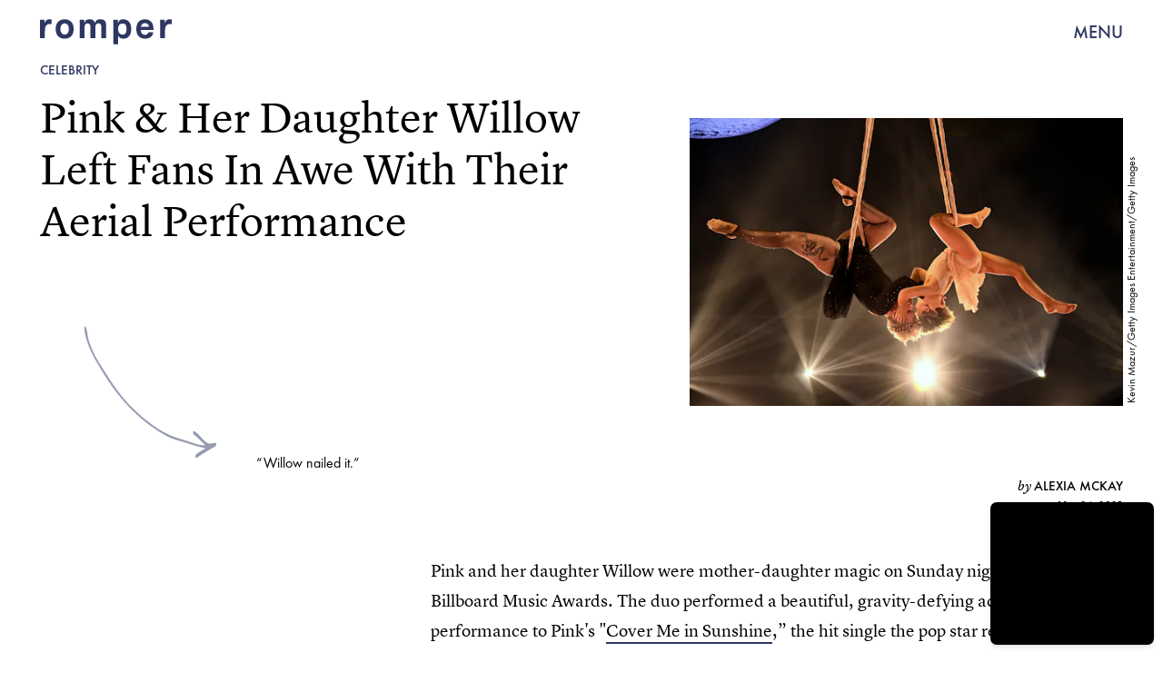

--- FILE ---
content_type: text/html; charset=utf-8
request_url: https://www.google.com/recaptcha/api2/aframe
body_size: 265
content:
<!DOCTYPE HTML><html><head><meta http-equiv="content-type" content="text/html; charset=UTF-8"></head><body><script nonce="Ao9HTmtI9nHc0ajaM_6QuQ">/** Anti-fraud and anti-abuse applications only. See google.com/recaptcha */ try{var clients={'sodar':'https://pagead2.googlesyndication.com/pagead/sodar?'};window.addEventListener("message",function(a){try{if(a.source===window.parent){var b=JSON.parse(a.data);var c=clients[b['id']];if(c){var d=document.createElement('img');d.src=c+b['params']+'&rc='+(localStorage.getItem("rc::a")?sessionStorage.getItem("rc::b"):"");window.document.body.appendChild(d);sessionStorage.setItem("rc::e",parseInt(sessionStorage.getItem("rc::e")||0)+1);localStorage.setItem("rc::h",'1768599717209');}}}catch(b){}});window.parent.postMessage("_grecaptcha_ready", "*");}catch(b){}</script></body></html>

--- FILE ---
content_type: image/svg+xml
request_url: https://cdn2.bustle.com/2026/romper/rule_scribble-81edf49706.svg
body_size: 827
content:
<svg width="492" height="3" viewBox="0 0 492 3" fill="none" xmlns="http://www.w3.org/2000/svg" preserveAspectRatio="none"><path d="M0 .856C0 .72 0 .582.558.582c2.233 0 4.186-.137 6.419-.137.558 0 1.395.137 1.953.137 3.07 0 6.14-.137 9.21-.137 1.674 0 3.07 0 4.744.137 1.395.137 2.79.137 4.465.137 1.674 0 3.07 0 4.744.137 1.395 0 2.79-.137 4.186-.137.837 0 1.674 0 2.512.137h1.953c1.117-.137 2.512 0 3.628-.137h.837c1.675.137 3.35 0 5.303 0 .837 0 1.953 0 2.79.137 1.675.137 3.35.274 5.024.137 3.07-.137 6.418-.137 9.488-.137 1.395 0 2.79.137 4.465.274a59.27 59.27 0 0 0 6.977 0C80.65.993 82.326.993 83.72.993c1.674 0 3.07.137 4.744 0C90.977.856 93.767.856 96.28.72c1.954-.137 3.628-.137 5.581-.137 2.512 0 4.745 0 7.256-.137 1.675 0 3.349 0 5.024.137 1.674.137 3.348.137 5.023.274 2.511.137 4.744.137 7.256.137h10.883c1.675 0 3.07 0 4.745-.137.837 0 1.953 0 2.79.137 1.954.137 3.628.137 5.582.137 2.511.137 5.023 0 7.535.137 1.395.137 3.069 0 4.465 0 1.953-.137 3.628-.137 5.581-.137.837 0 1.674 0 2.512-.137h1.395c3.07.137 6.419.137 9.488 0h1.954c5.023-.137 10.046-.137 14.791-.137h5.581c2.791 0 5.581-.137 8.651-.274 3.907-.274 7.814-.274 11.721-.137 1.395 0 2.791.137 4.186 0h.279c1.675.137 3.07-.137 4.744 0 1.675 0 3.349-.137 4.745-.137 2.232 0 4.465-.137 6.697 0h3.349c2.791 0 5.581.137 8.372.137 3.349 0 6.698 0 10.047-.137 1.674-.137 3.348-.137 5.023-.137.837 0 1.953-.137 2.791-.137 3.348 0 6.418 0 9.488.274 1.116.137 2.512 0 3.628 0 1.953-.137 4.186-.137 6.139-.137 5.024-.274 10.047-.137 15.07-.137 2.233 0 4.744.137 6.977.137h40.465c2.233.137 4.465 0 6.698.137 1.674.137 3.349 0 4.744 0 3.628.137 6.977 0 10.605.137 1.674 0 3.348 0 5.023-.137 1.674 0 3.349-.137 4.744 0h1.674c3.07 0 6.419 0 9.489.137 2.232 0 4.465.137 6.697.137h10.884c2.791 0 5.582.137 8.372.274 2.233.137 4.465.137 6.419.137h4.744c4.186 0 8.651 0 12.837.137 2.512 0 4.744 0 7.256.137 1.954.137 3.907 0 5.861 0 2.79-.137 5.302-.274 8.093-.137 1.395 0 2.79.137 4.186.137 2.511.137 5.023.274 7.534.137 2.791-.137 5.582 0 8.373.137.558 0 1.116.137 1.674.274-.279 0-.558.137-1.116.137-1.396.274-2.512.274-3.907.137h-1.396c-3.069 0-5.86-.137-8.93-.137-1.395 0-2.511-.137-3.907-.137h-3.907c-1.953 0-3.628 0-5.581.137-2.512.137-5.023 0-7.535-.137-.837 0-1.395-.137-2.233-.137h-16.744c-3.07 0-6.418 0-9.488-.137-1.396 0-3.07 0-4.465-.137-3.07-.274-6.419-.137-9.489-.137h-3.628c-1.116 0-2.232 0-3.348-.137-1.675-.137-3.07 0-4.745-.274h-2.232c-1.116-.137-2.233 0-3.349 0-1.395 0-3.07 0-4.465-.137h-1.954c-1.116 0-1.953-.137-2.79 0H384c-3.349.137-6.698 0-9.767 0-2.512 0-5.024-.137-7.256-.137h-1.954c-2.79 0-5.581-.137-8.372-.137-1.674 0-3.628-.137-5.302 0h-5.023c-3.907 0-8.093.137-12 0-1.396 0-3.07-.137-4.465-.137-3.349.137-6.698.137-9.768.137h-3.349c-1.674.137-3.628 0-5.302 0-1.116 0-2.233-.137-3.349-.137-.837 0-1.674 0-2.512.137h-.558c-3.349-.137-6.418.137-9.767 0h-.837c-1.675.137-3.349.137-5.024.137-1.674 0-3.348 0-5.023-.137-.558 0-1.116 0-1.674-.137-1.396 0-2.791 0-4.186-.137-1.675-.137-3.628.137-5.303.137-1.674 0-3.349.137-5.023.274-2.233 0-4.744.137-6.977.137-2.232 0-4.186 0-6.418-.137-1.117-.137-2.233 0-3.349-.137h-8.093c-3.907 0-7.814.137-11.442.137h-2.791a54.617 54.617 0 0 1-6.697 0h-1.675c-2.232.137-4.465 0-6.697.274-2.512.548-4.187.548-5.582.548h-5.581c-1.396 0-2.791 0-4.186.137h-5.024c-.558 0-1.395.137-1.953 0h-1.116c-1.954.137-3.907.137-6.14.137-2.232 0-4.744.274-6.977.137-1.116 0-1.953-.137-3.069-.137-3.07 0-5.861 0-8.931.137h-4.186c-1.116.137-2.511 0-3.628-.137-1.395-.137-3.069 0-4.465-.137-2.79.137-5.581.137-8.372 0a50.165 50.165 0 0 0-6.418 0h-7.535c-1.396-.137-2.512 0-3.907 0h-1.954c-2.511 0-4.744-.137-7.256-.274-1.674 0-3.348-.137-5.023-.274-1.116-.137-2.511 0-3.628 0-1.953 0-3.628.137-5.581.137-.837 0-1.395 0-2.233.137-.837 0-1.674.274-2.511 0h-.558c0 .274-.559.137-1.117.137-2.232.137-4.465 0-6.418.137h-2.512a50.176 50.176 0 0 0-6.419 0 64.103 64.103 0 0 1-7.255 0h-1.675c-2.511-.137-5.302-.137-8.093-.137-1.674 0-3.349 0-5.023.137-1.116 0-1.954 0-3.07.137h-.279c-.837-.274-2.233-.137-3.349-.274-1.953-.274-4.186-.274-6.14-.137-3.069.137-6.139.137-9.209.137h-8.651c-3.07-.137-6.14-.137-9.209-.274h-1.116c-.838 0-1.675.137-2.512 0h-1.953c-1.675.137-3.07 0-4.745 0C7.814.993 6.14.856 4.465.993h-.279C2.791.583 1.396.856 0 .856z" fill="#2C3154" vector-effect="non-scaling-stroke"/></svg>